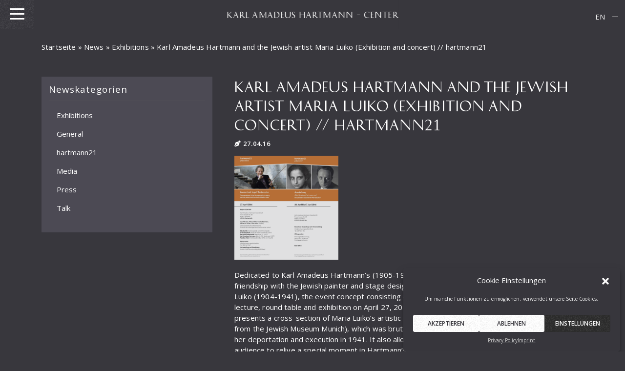

--- FILE ---
content_type: text/html; charset=UTF-8
request_url: https://www.hartmann-gesellschaft.de/en/karl-amadeus-hartmann-and-the-jewish-artist-maria-luiko-exhibition-and-concert-hartmann21/
body_size: 17211
content:
<!DOCTYPE html>
<html lang="en-US">
<head>
    <meta charset="UTF-8">
    <meta name="viewport" content="width=device-width, initial-scale=1">
    <meta http-equiv="X-UA-Compatible" content="IE=edge">
    <link rel="profile" href="http://gmpg.org/xfn/11">
    <link rel="pingback" href="https://www.hartmann-gesellschaft.de/xmlrpc.php">
<meta name='robots' content='index, follow, max-image-preview:large, max-snippet:-1, max-video-preview:-1' />
	<style>img:is([sizes="auto" i], [sizes^="auto," i]) { contain-intrinsic-size: 3000px 1500px }</style>
	
	<!-- This site is optimized with the Yoast SEO plugin v26.7 - https://yoast.com/wordpress/plugins/seo/ -->
	<title>Karl Amadeus Hartmann and the Jewish artist Maria Luiko (Exhibition and concert) // hartmann21 - KARL AMADEUS HARTMANN - CENTER</title>
	<link rel="canonical" href="https://www.hartmann-gesellschaft.de/en/karl-amadeus-hartmann-and-the-jewish-artist-maria-luiko-exhibition-and-concert-hartmann21/" />
	<meta property="og:locale" content="en_US" />
	<meta property="og:type" content="article" />
	<meta property="og:title" content="Karl Amadeus Hartmann and the Jewish artist Maria Luiko (Exhibition and concert) // hartmann21 - KARL AMADEUS HARTMANN - CENTER" />
	<meta property="og:description" content="Dedicated to Karl Amadeus Hartmann&#8217;s (1905-1963) artistic friendship with the Jewish painter and stage designer Maria Luiko (1904-1941), the event concept consisting of concert, lecture, round table and exhibition on April 27, 2016 not only presents a cross-section of Maria Luiko&#8217;s artistic work (on loan from the Jewish Museum Munich), which was brutally ended by [&hellip;]" />
	<meta property="og:url" content="https://www.hartmann-gesellschaft.de/en/karl-amadeus-hartmann-and-the-jewish-artist-maria-luiko-exhibition-and-concert-hartmann21/" />
	<meta property="og:site_name" content="KARL AMADEUS HARTMANN - CENTER" />
	<meta property="article:published_time" content="2016-04-27T10:11:36+00:00" />
	<meta property="og:image" content="https://www.hartmann-gesellschaft.de/wp-content/uploads/2020/04/16_04_27_ausstellung.jpg" />
	<meta property="og:image:width" content="2480" />
	<meta property="og:image:height" content="2480" />
	<meta property="og:image:type" content="image/jpeg" />
	<meta name="author" content="Vinzenz" />
	<meta name="twitter:card" content="summary_large_image" />
	<meta name="twitter:label1" content="Written by" />
	<meta name="twitter:data1" content="Vinzenz" />
	<meta name="twitter:label2" content="Est. reading time" />
	<meta name="twitter:data2" content="2 minutes" />
	<script type="application/ld+json" class="yoast-schema-graph">{"@context":"https://schema.org","@graph":[{"@type":"Article","@id":"https://www.hartmann-gesellschaft.de/en/karl-amadeus-hartmann-and-the-jewish-artist-maria-luiko-exhibition-and-concert-hartmann21/#article","isPartOf":{"@id":"https://www.hartmann-gesellschaft.de/en/karl-amadeus-hartmann-and-the-jewish-artist-maria-luiko-exhibition-and-concert-hartmann21/"},"author":{"name":"Vinzenz","@id":"https://www.hartmann-gesellschaft.de/en/#/schema/person/9f62054d1ff434caae392781e71682bd"},"headline":"Karl Amadeus Hartmann and the Jewish artist Maria Luiko (Exhibition and concert) // hartmann21","datePublished":"2016-04-27T10:11:36+00:00","mainEntityOfPage":{"@id":"https://www.hartmann-gesellschaft.de/en/karl-amadeus-hartmann-and-the-jewish-artist-maria-luiko-exhibition-and-concert-hartmann21/"},"wordCount":338,"publisher":{"@id":"https://www.hartmann-gesellschaft.de/en/#organization"},"image":{"@id":"https://www.hartmann-gesellschaft.de/en/karl-amadeus-hartmann-and-the-jewish-artist-maria-luiko-exhibition-and-concert-hartmann21/#primaryimage"},"thumbnailUrl":"https://www.hartmann-gesellschaft.de/wp-content/uploads/2020/04/16_04_27_ausstellung.jpg","articleSection":["Exhibitions","General","hartmann21","Talk"],"inLanguage":"en-US"},{"@type":"WebPage","@id":"https://www.hartmann-gesellschaft.de/en/karl-amadeus-hartmann-and-the-jewish-artist-maria-luiko-exhibition-and-concert-hartmann21/","url":"https://www.hartmann-gesellschaft.de/en/karl-amadeus-hartmann-and-the-jewish-artist-maria-luiko-exhibition-and-concert-hartmann21/","name":"Karl Amadeus Hartmann and the Jewish artist Maria Luiko (Exhibition and concert) // hartmann21 - KARL AMADEUS HARTMANN - CENTER","isPartOf":{"@id":"https://www.hartmann-gesellschaft.de/en/#website"},"primaryImageOfPage":{"@id":"https://www.hartmann-gesellschaft.de/en/karl-amadeus-hartmann-and-the-jewish-artist-maria-luiko-exhibition-and-concert-hartmann21/#primaryimage"},"image":{"@id":"https://www.hartmann-gesellschaft.de/en/karl-amadeus-hartmann-and-the-jewish-artist-maria-luiko-exhibition-and-concert-hartmann21/#primaryimage"},"thumbnailUrl":"https://www.hartmann-gesellschaft.de/wp-content/uploads/2020/04/16_04_27_ausstellung.jpg","datePublished":"2016-04-27T10:11:36+00:00","breadcrumb":{"@id":"https://www.hartmann-gesellschaft.de/en/karl-amadeus-hartmann-and-the-jewish-artist-maria-luiko-exhibition-and-concert-hartmann21/#breadcrumb"},"inLanguage":"en-US","potentialAction":[{"@type":"ReadAction","target":["https://www.hartmann-gesellschaft.de/en/karl-amadeus-hartmann-and-the-jewish-artist-maria-luiko-exhibition-and-concert-hartmann21/"]}]},{"@type":"ImageObject","inLanguage":"en-US","@id":"https://www.hartmann-gesellschaft.de/en/karl-amadeus-hartmann-and-the-jewish-artist-maria-luiko-exhibition-and-concert-hartmann21/#primaryimage","url":"https://www.hartmann-gesellschaft.de/wp-content/uploads/2020/04/16_04_27_ausstellung.jpg","contentUrl":"https://www.hartmann-gesellschaft.de/wp-content/uploads/2020/04/16_04_27_ausstellung.jpg","width":2480,"height":2480},{"@type":"BreadcrumbList","@id":"https://www.hartmann-gesellschaft.de/en/karl-amadeus-hartmann-and-the-jewish-artist-maria-luiko-exhibition-and-concert-hartmann21/#breadcrumb","itemListElement":[{"@type":"ListItem","position":1,"name":"Startseite","item":"https://www.hartmann-gesellschaft.de/en/"},{"@type":"ListItem","position":2,"name":"News","item":"https://www.hartmann-gesellschaft.de/en/news/"},{"@type":"ListItem","position":3,"name":"Exhibitions","item":"https://www.hartmann-gesellschaft.de/en/kategorie/exhibitions/"},{"@type":"ListItem","position":4,"name":"Karl Amadeus Hartmann and the Jewish artist Maria Luiko (Exhibition and concert) // hartmann21"}]},{"@type":"WebSite","@id":"https://www.hartmann-gesellschaft.de/en/#website","url":"https://www.hartmann-gesellschaft.de/en/","name":"KARL AMADEUS HARTMANN - CENTER","description":"K.A.H. Gesellschaft","publisher":{"@id":"https://www.hartmann-gesellschaft.de/en/#organization"},"potentialAction":[{"@type":"SearchAction","target":{"@type":"EntryPoint","urlTemplate":"https://www.hartmann-gesellschaft.de/en/?s={search_term_string}"},"query-input":{"@type":"PropertyValueSpecification","valueRequired":true,"valueName":"search_term_string"}}],"inLanguage":"en-US"},{"@type":"Organization","@id":"https://www.hartmann-gesellschaft.de/en/#organization","name":"Karl Amadeus Hartmann Gesellschaft e.V.","url":"https://www.hartmann-gesellschaft.de/en/","logo":{"@type":"ImageObject","inLanguage":"en-US","@id":"https://www.hartmann-gesellschaft.de/en/#/schema/logo/image/","url":"https://www.hartmann-gesellschaft.de/wp-content/uploads/2019/11/social.jpg","contentUrl":"https://www.hartmann-gesellschaft.de/wp-content/uploads/2019/11/social.jpg","width":1900,"height":1182,"caption":"Karl Amadeus Hartmann Gesellschaft e.V."},"image":{"@id":"https://www.hartmann-gesellschaft.de/en/#/schema/logo/image/"}},{"@type":"Person","@id":"https://www.hartmann-gesellschaft.de/en/#/schema/person/9f62054d1ff434caae392781e71682bd","name":"Vinzenz","image":{"@type":"ImageObject","inLanguage":"en-US","@id":"https://www.hartmann-gesellschaft.de/en/#/schema/person/image/","url":"https://secure.gravatar.com/avatar/b792e0ab2b272a7ac520dc07593eb9e1aab5c3c94d4fc72b019521e254a111bf?s=96&d=mm&r=g","contentUrl":"https://secure.gravatar.com/avatar/b792e0ab2b272a7ac520dc07593eb9e1aab5c3c94d4fc72b019521e254a111bf?s=96&d=mm&r=g","caption":"Vinzenz"},"url":"https://www.hartmann-gesellschaft.de/en/author/vinzenz/"}]}</script>
	<!-- / Yoast SEO plugin. -->


<link rel='dns-prefetch' href='//www.hartmann-gesellschaft.de' />
<link rel="alternate" type="application/rss+xml" title="KARL AMADEUS HARTMANN - CENTER &raquo; Feed" href="https://www.hartmann-gesellschaft.de/en/feed/" />
<script type="text/javascript">
/* <![CDATA[ */
window._wpemojiSettings = {"baseUrl":"https:\/\/s.w.org\/images\/core\/emoji\/16.0.1\/72x72\/","ext":".png","svgUrl":"https:\/\/s.w.org\/images\/core\/emoji\/16.0.1\/svg\/","svgExt":".svg","source":{"concatemoji":"https:\/\/www.hartmann-gesellschaft.de\/wp-includes\/js\/wp-emoji-release.min.js?ver=6.8.3"}};
/*! This file is auto-generated */
!function(s,n){var o,i,e;function c(e){try{var t={supportTests:e,timestamp:(new Date).valueOf()};sessionStorage.setItem(o,JSON.stringify(t))}catch(e){}}function p(e,t,n){e.clearRect(0,0,e.canvas.width,e.canvas.height),e.fillText(t,0,0);var t=new Uint32Array(e.getImageData(0,0,e.canvas.width,e.canvas.height).data),a=(e.clearRect(0,0,e.canvas.width,e.canvas.height),e.fillText(n,0,0),new Uint32Array(e.getImageData(0,0,e.canvas.width,e.canvas.height).data));return t.every(function(e,t){return e===a[t]})}function u(e,t){e.clearRect(0,0,e.canvas.width,e.canvas.height),e.fillText(t,0,0);for(var n=e.getImageData(16,16,1,1),a=0;a<n.data.length;a++)if(0!==n.data[a])return!1;return!0}function f(e,t,n,a){switch(t){case"flag":return n(e,"\ud83c\udff3\ufe0f\u200d\u26a7\ufe0f","\ud83c\udff3\ufe0f\u200b\u26a7\ufe0f")?!1:!n(e,"\ud83c\udde8\ud83c\uddf6","\ud83c\udde8\u200b\ud83c\uddf6")&&!n(e,"\ud83c\udff4\udb40\udc67\udb40\udc62\udb40\udc65\udb40\udc6e\udb40\udc67\udb40\udc7f","\ud83c\udff4\u200b\udb40\udc67\u200b\udb40\udc62\u200b\udb40\udc65\u200b\udb40\udc6e\u200b\udb40\udc67\u200b\udb40\udc7f");case"emoji":return!a(e,"\ud83e\udedf")}return!1}function g(e,t,n,a){var r="undefined"!=typeof WorkerGlobalScope&&self instanceof WorkerGlobalScope?new OffscreenCanvas(300,150):s.createElement("canvas"),o=r.getContext("2d",{willReadFrequently:!0}),i=(o.textBaseline="top",o.font="600 32px Arial",{});return e.forEach(function(e){i[e]=t(o,e,n,a)}),i}function t(e){var t=s.createElement("script");t.src=e,t.defer=!0,s.head.appendChild(t)}"undefined"!=typeof Promise&&(o="wpEmojiSettingsSupports",i=["flag","emoji"],n.supports={everything:!0,everythingExceptFlag:!0},e=new Promise(function(e){s.addEventListener("DOMContentLoaded",e,{once:!0})}),new Promise(function(t){var n=function(){try{var e=JSON.parse(sessionStorage.getItem(o));if("object"==typeof e&&"number"==typeof e.timestamp&&(new Date).valueOf()<e.timestamp+604800&&"object"==typeof e.supportTests)return e.supportTests}catch(e){}return null}();if(!n){if("undefined"!=typeof Worker&&"undefined"!=typeof OffscreenCanvas&&"undefined"!=typeof URL&&URL.createObjectURL&&"undefined"!=typeof Blob)try{var e="postMessage("+g.toString()+"("+[JSON.stringify(i),f.toString(),p.toString(),u.toString()].join(",")+"));",a=new Blob([e],{type:"text/javascript"}),r=new Worker(URL.createObjectURL(a),{name:"wpTestEmojiSupports"});return void(r.onmessage=function(e){c(n=e.data),r.terminate(),t(n)})}catch(e){}c(n=g(i,f,p,u))}t(n)}).then(function(e){for(var t in e)n.supports[t]=e[t],n.supports.everything=n.supports.everything&&n.supports[t],"flag"!==t&&(n.supports.everythingExceptFlag=n.supports.everythingExceptFlag&&n.supports[t]);n.supports.everythingExceptFlag=n.supports.everythingExceptFlag&&!n.supports.flag,n.DOMReady=!1,n.readyCallback=function(){n.DOMReady=!0}}).then(function(){return e}).then(function(){var e;n.supports.everything||(n.readyCallback(),(e=n.source||{}).concatemoji?t(e.concatemoji):e.wpemoji&&e.twemoji&&(t(e.twemoji),t(e.wpemoji)))}))}((window,document),window._wpemojiSettings);
/* ]]> */
</script>
<style id='wp-emoji-styles-inline-css' type='text/css'>

	img.wp-smiley, img.emoji {
		display: inline !important;
		border: none !important;
		box-shadow: none !important;
		height: 1em !important;
		width: 1em !important;
		margin: 0 0.07em !important;
		vertical-align: -0.1em !important;
		background: none !important;
		padding: 0 !important;
	}
</style>
<link rel='stylesheet' id='wp-block-library-css' href='https://www.hartmann-gesellschaft.de/wp-includes/css/dist/block-library/style.min.css?ver=6.8.3' type='text/css' media='all' />
<style id='classic-theme-styles-inline-css' type='text/css'>
/*! This file is auto-generated */
.wp-block-button__link{color:#fff;background-color:#32373c;border-radius:9999px;box-shadow:none;text-decoration:none;padding:calc(.667em + 2px) calc(1.333em + 2px);font-size:1.125em}.wp-block-file__button{background:#32373c;color:#fff;text-decoration:none}
</style>
<style id='pdfemb-pdf-embedder-viewer-style-inline-css' type='text/css'>
.wp-block-pdfemb-pdf-embedder-viewer{max-width:none}

</style>
<link rel='stylesheet' id='awsm-ead-public-css' href='https://www.hartmann-gesellschaft.de/wp-content/plugins/embed-any-document/css/embed-public.min.css?ver=2.7.12' type='text/css' media='all' />
<style id='global-styles-inline-css' type='text/css'>
:root{--wp--preset--aspect-ratio--square: 1;--wp--preset--aspect-ratio--4-3: 4/3;--wp--preset--aspect-ratio--3-4: 3/4;--wp--preset--aspect-ratio--3-2: 3/2;--wp--preset--aspect-ratio--2-3: 2/3;--wp--preset--aspect-ratio--16-9: 16/9;--wp--preset--aspect-ratio--9-16: 9/16;--wp--preset--color--black: #000000;--wp--preset--color--cyan-bluish-gray: #abb8c3;--wp--preset--color--white: #ffffff;--wp--preset--color--pale-pink: #f78da7;--wp--preset--color--vivid-red: #cf2e2e;--wp--preset--color--luminous-vivid-orange: #ff6900;--wp--preset--color--luminous-vivid-amber: #fcb900;--wp--preset--color--light-green-cyan: #7bdcb5;--wp--preset--color--vivid-green-cyan: #00d084;--wp--preset--color--pale-cyan-blue: #8ed1fc;--wp--preset--color--vivid-cyan-blue: #0693e3;--wp--preset--color--vivid-purple: #9b51e0;--wp--preset--gradient--vivid-cyan-blue-to-vivid-purple: linear-gradient(135deg,rgba(6,147,227,1) 0%,rgb(155,81,224) 100%);--wp--preset--gradient--light-green-cyan-to-vivid-green-cyan: linear-gradient(135deg,rgb(122,220,180) 0%,rgb(0,208,130) 100%);--wp--preset--gradient--luminous-vivid-amber-to-luminous-vivid-orange: linear-gradient(135deg,rgba(252,185,0,1) 0%,rgba(255,105,0,1) 100%);--wp--preset--gradient--luminous-vivid-orange-to-vivid-red: linear-gradient(135deg,rgba(255,105,0,1) 0%,rgb(207,46,46) 100%);--wp--preset--gradient--very-light-gray-to-cyan-bluish-gray: linear-gradient(135deg,rgb(238,238,238) 0%,rgb(169,184,195) 100%);--wp--preset--gradient--cool-to-warm-spectrum: linear-gradient(135deg,rgb(74,234,220) 0%,rgb(151,120,209) 20%,rgb(207,42,186) 40%,rgb(238,44,130) 60%,rgb(251,105,98) 80%,rgb(254,248,76) 100%);--wp--preset--gradient--blush-light-purple: linear-gradient(135deg,rgb(255,206,236) 0%,rgb(152,150,240) 100%);--wp--preset--gradient--blush-bordeaux: linear-gradient(135deg,rgb(254,205,165) 0%,rgb(254,45,45) 50%,rgb(107,0,62) 100%);--wp--preset--gradient--luminous-dusk: linear-gradient(135deg,rgb(255,203,112) 0%,rgb(199,81,192) 50%,rgb(65,88,208) 100%);--wp--preset--gradient--pale-ocean: linear-gradient(135deg,rgb(255,245,203) 0%,rgb(182,227,212) 50%,rgb(51,167,181) 100%);--wp--preset--gradient--electric-grass: linear-gradient(135deg,rgb(202,248,128) 0%,rgb(113,206,126) 100%);--wp--preset--gradient--midnight: linear-gradient(135deg,rgb(2,3,129) 0%,rgb(40,116,252) 100%);--wp--preset--font-size--small: 13px;--wp--preset--font-size--medium: 20px;--wp--preset--font-size--large: 36px;--wp--preset--font-size--x-large: 42px;--wp--preset--spacing--20: 0.44rem;--wp--preset--spacing--30: 0.67rem;--wp--preset--spacing--40: 1rem;--wp--preset--spacing--50: 1.5rem;--wp--preset--spacing--60: 2.25rem;--wp--preset--spacing--70: 3.38rem;--wp--preset--spacing--80: 5.06rem;--wp--preset--shadow--natural: 6px 6px 9px rgba(0, 0, 0, 0.2);--wp--preset--shadow--deep: 12px 12px 50px rgba(0, 0, 0, 0.4);--wp--preset--shadow--sharp: 6px 6px 0px rgba(0, 0, 0, 0.2);--wp--preset--shadow--outlined: 6px 6px 0px -3px rgba(255, 255, 255, 1), 6px 6px rgba(0, 0, 0, 1);--wp--preset--shadow--crisp: 6px 6px 0px rgba(0, 0, 0, 1);}:where(.is-layout-flex){gap: 0.5em;}:where(.is-layout-grid){gap: 0.5em;}body .is-layout-flex{display: flex;}.is-layout-flex{flex-wrap: wrap;align-items: center;}.is-layout-flex > :is(*, div){margin: 0;}body .is-layout-grid{display: grid;}.is-layout-grid > :is(*, div){margin: 0;}:where(.wp-block-columns.is-layout-flex){gap: 2em;}:where(.wp-block-columns.is-layout-grid){gap: 2em;}:where(.wp-block-post-template.is-layout-flex){gap: 1.25em;}:where(.wp-block-post-template.is-layout-grid){gap: 1.25em;}.has-black-color{color: var(--wp--preset--color--black) !important;}.has-cyan-bluish-gray-color{color: var(--wp--preset--color--cyan-bluish-gray) !important;}.has-white-color{color: var(--wp--preset--color--white) !important;}.has-pale-pink-color{color: var(--wp--preset--color--pale-pink) !important;}.has-vivid-red-color{color: var(--wp--preset--color--vivid-red) !important;}.has-luminous-vivid-orange-color{color: var(--wp--preset--color--luminous-vivid-orange) !important;}.has-luminous-vivid-amber-color{color: var(--wp--preset--color--luminous-vivid-amber) !important;}.has-light-green-cyan-color{color: var(--wp--preset--color--light-green-cyan) !important;}.has-vivid-green-cyan-color{color: var(--wp--preset--color--vivid-green-cyan) !important;}.has-pale-cyan-blue-color{color: var(--wp--preset--color--pale-cyan-blue) !important;}.has-vivid-cyan-blue-color{color: var(--wp--preset--color--vivid-cyan-blue) !important;}.has-vivid-purple-color{color: var(--wp--preset--color--vivid-purple) !important;}.has-black-background-color{background-color: var(--wp--preset--color--black) !important;}.has-cyan-bluish-gray-background-color{background-color: var(--wp--preset--color--cyan-bluish-gray) !important;}.has-white-background-color{background-color: var(--wp--preset--color--white) !important;}.has-pale-pink-background-color{background-color: var(--wp--preset--color--pale-pink) !important;}.has-vivid-red-background-color{background-color: var(--wp--preset--color--vivid-red) !important;}.has-luminous-vivid-orange-background-color{background-color: var(--wp--preset--color--luminous-vivid-orange) !important;}.has-luminous-vivid-amber-background-color{background-color: var(--wp--preset--color--luminous-vivid-amber) !important;}.has-light-green-cyan-background-color{background-color: var(--wp--preset--color--light-green-cyan) !important;}.has-vivid-green-cyan-background-color{background-color: var(--wp--preset--color--vivid-green-cyan) !important;}.has-pale-cyan-blue-background-color{background-color: var(--wp--preset--color--pale-cyan-blue) !important;}.has-vivid-cyan-blue-background-color{background-color: var(--wp--preset--color--vivid-cyan-blue) !important;}.has-vivid-purple-background-color{background-color: var(--wp--preset--color--vivid-purple) !important;}.has-black-border-color{border-color: var(--wp--preset--color--black) !important;}.has-cyan-bluish-gray-border-color{border-color: var(--wp--preset--color--cyan-bluish-gray) !important;}.has-white-border-color{border-color: var(--wp--preset--color--white) !important;}.has-pale-pink-border-color{border-color: var(--wp--preset--color--pale-pink) !important;}.has-vivid-red-border-color{border-color: var(--wp--preset--color--vivid-red) !important;}.has-luminous-vivid-orange-border-color{border-color: var(--wp--preset--color--luminous-vivid-orange) !important;}.has-luminous-vivid-amber-border-color{border-color: var(--wp--preset--color--luminous-vivid-amber) !important;}.has-light-green-cyan-border-color{border-color: var(--wp--preset--color--light-green-cyan) !important;}.has-vivid-green-cyan-border-color{border-color: var(--wp--preset--color--vivid-green-cyan) !important;}.has-pale-cyan-blue-border-color{border-color: var(--wp--preset--color--pale-cyan-blue) !important;}.has-vivid-cyan-blue-border-color{border-color: var(--wp--preset--color--vivid-cyan-blue) !important;}.has-vivid-purple-border-color{border-color: var(--wp--preset--color--vivid-purple) !important;}.has-vivid-cyan-blue-to-vivid-purple-gradient-background{background: var(--wp--preset--gradient--vivid-cyan-blue-to-vivid-purple) !important;}.has-light-green-cyan-to-vivid-green-cyan-gradient-background{background: var(--wp--preset--gradient--light-green-cyan-to-vivid-green-cyan) !important;}.has-luminous-vivid-amber-to-luminous-vivid-orange-gradient-background{background: var(--wp--preset--gradient--luminous-vivid-amber-to-luminous-vivid-orange) !important;}.has-luminous-vivid-orange-to-vivid-red-gradient-background{background: var(--wp--preset--gradient--luminous-vivid-orange-to-vivid-red) !important;}.has-very-light-gray-to-cyan-bluish-gray-gradient-background{background: var(--wp--preset--gradient--very-light-gray-to-cyan-bluish-gray) !important;}.has-cool-to-warm-spectrum-gradient-background{background: var(--wp--preset--gradient--cool-to-warm-spectrum) !important;}.has-blush-light-purple-gradient-background{background: var(--wp--preset--gradient--blush-light-purple) !important;}.has-blush-bordeaux-gradient-background{background: var(--wp--preset--gradient--blush-bordeaux) !important;}.has-luminous-dusk-gradient-background{background: var(--wp--preset--gradient--luminous-dusk) !important;}.has-pale-ocean-gradient-background{background: var(--wp--preset--gradient--pale-ocean) !important;}.has-electric-grass-gradient-background{background: var(--wp--preset--gradient--electric-grass) !important;}.has-midnight-gradient-background{background: var(--wp--preset--gradient--midnight) !important;}.has-small-font-size{font-size: var(--wp--preset--font-size--small) !important;}.has-medium-font-size{font-size: var(--wp--preset--font-size--medium) !important;}.has-large-font-size{font-size: var(--wp--preset--font-size--large) !important;}.has-x-large-font-size{font-size: var(--wp--preset--font-size--x-large) !important;}
:where(.wp-block-post-template.is-layout-flex){gap: 1.25em;}:where(.wp-block-post-template.is-layout-grid){gap: 1.25em;}
:where(.wp-block-columns.is-layout-flex){gap: 2em;}:where(.wp-block-columns.is-layout-grid){gap: 2em;}
:root :where(.wp-block-pullquote){font-size: 1.5em;line-height: 1.6;}
</style>
<link rel='stylesheet' id='som_lost_password_style-css' href='https://www.hartmann-gesellschaft.de/wp-content/plugins/frontend-reset-password/assets/css/password-lost.css?ver=6.8.3' type='text/css' media='all' />
<link rel='stylesheet' id='dashicons-css' href='https://www.hartmann-gesellschaft.de/wp-includes/css/dashicons.min.css?ver=6.8.3' type='text/css' media='all' />
<link rel='stylesheet' id='mmenu-css' href='https://www.hartmann-gesellschaft.de/wp-content/plugins/mmenu/css/mmenu.css?ver=64' type='text/css' media='all' />
<link rel='stylesheet' id='widgetopts-styles-css' href='https://www.hartmann-gesellschaft.de/wp-content/plugins/widget-options/assets/css/widget-options.css?ver=4.1.3' type='text/css' media='all' />
<link rel='stylesheet' id='wpml-legacy-horizontal-list-0-css' href='https://www.hartmann-gesellschaft.de/wp-content/plugins/sitepress-multilingual-cms/templates/language-switchers/legacy-list-horizontal/style.min.css?ver=1' type='text/css' media='all' />
<link rel='stylesheet' id='cmplz-general-css' href='https://www.hartmann-gesellschaft.de/wp-content/plugins/complianz-gdpr/assets/css/cookieblocker.min.css?ver=1757775716' type='text/css' media='all' />
<link rel='stylesheet' id='cms-navigation-style-base-css' href='https://www.hartmann-gesellschaft.de/wp-content/plugins/wpml-cms-nav/res/css/cms-navigation-base.css?ver=1.5.6' type='text/css' media='screen' />
<link rel='stylesheet' id='cms-navigation-style-css' href='https://www.hartmann-gesellschaft.de/wp-content/plugins/wpml-cms-nav/res/css/cms-navigation.css?ver=1.5.6' type='text/css' media='screen' />
<link rel='stylesheet' id='wp-bootstrap-starter-bootstrap-css-css' href='https://www.hartmann-gesellschaft.de/wp-content/themes/wp-bootstrap-starter/inc/assets/css/bootstrap.min.css?ver=6.8.3' type='text/css' media='all' />
<link rel='stylesheet' id='wp-bootstrap-starter-fontawesome-cdn-css' href='https://www.hartmann-gesellschaft.de/wp-content/themes/wp-bootstrap-starter/inc/assets/css/fontawesome.min.css?ver=6.8.3' type='text/css' media='all' />
<link rel='stylesheet' id='wp-bootstrap-starter-style-css' href='https://www.hartmann-gesellschaft.de/wp-content/themes/wp-bootstrap-starter_child/style.css?ver=6.8.3' type='text/css' media='all' />
<link rel='stylesheet' id='animatecss-css' href='https://www.hartmann-gesellschaft.de/wp-content/themes/wp-bootstrap-starter_child/css/animate.min.css?ver=6.8.3' type='text/css' media='all' />
<link rel='stylesheet' id='OverlayScrollbarscss-css' href='https://www.hartmann-gesellschaft.de/wp-content/themes/wp-bootstrap-starter_child/css/OverlayScrollbars.min.css?ver=6.8.3' type='text/css' media='all' />
<link rel='stylesheet' id='magnificcss-css' href='https://www.hartmann-gesellschaft.de/wp-content/themes/wp-bootstrap-starter_child/css/magnific-popup.css?ver=6.8.3' type='text/css' media='all' />
<link rel='stylesheet' id='meincss-css' href='https://www.hartmann-gesellschaft.de/wp-content/themes/wp-bootstrap-starter_child/css/meins.css?ver=6.8.3' type='text/css' media='all' />
<script type="text/javascript" id="wpml-cookie-js-extra">
/* <![CDATA[ */
var wpml_cookies = {"wp-wpml_current_language":{"value":"en","expires":1,"path":"\/"}};
var wpml_cookies = {"wp-wpml_current_language":{"value":"en","expires":1,"path":"\/"}};
/* ]]> */
</script>
<script type="text/javascript" src="https://www.hartmann-gesellschaft.de/wp-content/plugins/sitepress-multilingual-cms/res/js/cookies/language-cookie.js?ver=486900" id="wpml-cookie-js" defer="defer" data-wp-strategy="defer"></script>
<script type="text/javascript" src="https://www.hartmann-gesellschaft.de/wp-includes/js/jquery/jquery.min.js?ver=3.7.1" id="jquery-core-js"></script>
<script type="text/javascript" src="https://www.hartmann-gesellschaft.de/wp-includes/js/jquery/jquery-migrate.min.js?ver=3.4.1" id="jquery-migrate-js"></script>
<script type="text/javascript" id="wpdm-frontjs-js-extra">
/* <![CDATA[ */
var wpdm_url = {"home":"https:\/\/www.hartmann-gesellschaft.de\/en\/","site":"https:\/\/www.hartmann-gesellschaft.de\/","ajax":"https:\/\/www.hartmann-gesellschaft.de\/wp-admin\/admin-ajax.php"};
var wpdm_js = {"spinner":"<i class=\"fas fa-sun fa-spin\"><\/i>"};
/* ]]> */
</script>
<script type="text/javascript" src="https://www.hartmann-gesellschaft.de/wp-content/plugins/download-manager/assets/js/front.js?ver=6.2.8" id="wpdm-frontjs-js"></script>
<script type="text/javascript" src="https://www.hartmann-gesellschaft.de/wp-content/plugins/mmenu/js/mmenu.js?ver=64" id="mmenu-js"></script>
<!--[if lt IE 9]>
<script type="text/javascript" src="https://www.hartmann-gesellschaft.de/wp-content/themes/wp-bootstrap-starter/inc/assets/js/html5.js?ver=3.7.0" id="html5hiv-js"></script>
<![endif]-->
<script type="text/javascript" id="wpml-browser-redirect-js-extra">
/* <![CDATA[ */
var wpml_browser_redirect_params = {"pageLanguage":"en","languageUrls":{"de_de":"https:\/\/www.hartmann-gesellschaft.de\/karl-amadeus-hartmann-und-die-juedische-kuenstlerin-maria-luiko-ausstellung-und-konzert-hartmann21\/","de":"https:\/\/www.hartmann-gesellschaft.de\/karl-amadeus-hartmann-und-die-juedische-kuenstlerin-maria-luiko-ausstellung-und-konzert-hartmann21\/","en_us":"https:\/\/www.hartmann-gesellschaft.de\/en\/karl-amadeus-hartmann-and-the-jewish-artist-maria-luiko-exhibition-and-concert-hartmann21\/","en":"https:\/\/www.hartmann-gesellschaft.de\/en\/karl-amadeus-hartmann-and-the-jewish-artist-maria-luiko-exhibition-and-concert-hartmann21\/","us":"https:\/\/www.hartmann-gesellschaft.de\/en\/karl-amadeus-hartmann-and-the-jewish-artist-maria-luiko-exhibition-and-concert-hartmann21\/"},"cookie":{"name":"_icl_visitor_lang_js","domain":"www.hartmann-gesellschaft.de","path":"\/","expiration":24}};
/* ]]> */
</script>
<script type="text/javascript" src="https://www.hartmann-gesellschaft.de/wp-content/plugins/sitepress-multilingual-cms/dist/js/browser-redirect/app.js?ver=486900" id="wpml-browser-redirect-js"></script>
<link rel="https://api.w.org/" href="https://www.hartmann-gesellschaft.de/en/wp-json/" /><link rel="alternate" title="JSON" type="application/json" href="https://www.hartmann-gesellschaft.de/en/wp-json/wp/v2/posts/15300" /><link rel="EditURI" type="application/rsd+xml" title="RSD" href="https://www.hartmann-gesellschaft.de/xmlrpc.php?rsd" />
<meta name="generator" content="WordPress 6.8.3" />
<link rel='shortlink' href='https://www.hartmann-gesellschaft.de/en/?p=15300' />
<link rel="alternate" title="oEmbed (JSON)" type="application/json+oembed" href="https://www.hartmann-gesellschaft.de/en/wp-json/oembed/1.0/embed?url=https%3A%2F%2Fwww.hartmann-gesellschaft.de%2Fen%2Fkarl-amadeus-hartmann-and-the-jewish-artist-maria-luiko-exhibition-and-concert-hartmann21%2F" />
<link rel="alternate" title="oEmbed (XML)" type="text/xml+oembed" href="https://www.hartmann-gesellschaft.de/en/wp-json/oembed/1.0/embed?url=https%3A%2F%2Fwww.hartmann-gesellschaft.de%2Fen%2Fkarl-amadeus-hartmann-and-the-jewish-artist-maria-luiko-exhibition-and-concert-hartmann21%2F&#038;format=xml" />
<meta name="generator" content="WPML ver:4.8.6 stt:1,3;" />
<style>
.som-password-error-message,
.som-password-sent-message {
	background-color: #2679ce;
	border-color: #2679ce;
}
</style>
			<style>.cmplz-hidden {
					display: none !important;
				}</style><link rel="pingback" href="https://www.hartmann-gesellschaft.de/xmlrpc.php">    <style type="text/css">
        #page-sub-header { background: #fff; }
    </style>
    
<!-- Dynamic Widgets by QURL loaded - http://www.dynamic-widgets.com //-->
<link rel="icon" href="https://www.hartmann-gesellschaft.de/wp-content/uploads/2020/07/cropped-social-32x32.jpg" sizes="32x32" />
<link rel="icon" href="https://www.hartmann-gesellschaft.de/wp-content/uploads/2020/07/cropped-social-192x192.jpg" sizes="192x192" />
<link rel="apple-touch-icon" href="https://www.hartmann-gesellschaft.de/wp-content/uploads/2020/07/cropped-social-180x180.jpg" />
<meta name="msapplication-TileImage" content="https://www.hartmann-gesellschaft.de/wp-content/uploads/2020/07/cropped-social-270x270.jpg" />
<meta name="generator" content="WordPress Download Manager 6.2.8" />
                <style>
        /* WPDM Link Template Styles */        </style>
                <script>
            function wpdm_rest_url(request) {
                return "https://www.hartmann-gesellschaft.de/en/wp-json/wpdm/" + request;
            }
        </script>
        </head>
<body data-cmplz=1 class="wp-singular post-template-default single single-post postid-15300 single-format-standard wp-theme-wp-bootstrap-starter wp-child-theme-wp-bootstrap-starter_child group-blog">
    <nav id="menu-location-primary" class="menu-main-container"><ul id="menu-main" class="menu"><li id="menu-item-4756" class="menu-item menu-item-type-post_type menu-item-object-page menu-item-home menu-item-4756"><a href="https://www.hartmann-gesellschaft.de/en/">Home</a></li>
<li id="menu-item-15758" class="menu-item menu-item-type-post_type menu-item-object-page menu-item-has-children menu-item-15758"><a href="https://www.hartmann-gesellschaft.de/en/person/">Person</a>
<ul class="sub-menu">
	<li id="menu-item-4687" class="menu-item menu-item-type-post_type menu-item-object-page menu-item-4687"><a href="https://www.hartmann-gesellschaft.de/en/karl-amadeus-hartmann/biographie/">Biography</a></li>
	<li id="menu-item-14390" class="menu-item menu-item-type-post_type menu-item-object-page menu-item-14390"><a href="https://www.hartmann-gesellschaft.de/en/karl-amadeus-hartmann/karl-amadeus-hartmann-during-the-years-1933-to-1945/">Karl Amadeus Hartmann during the years 1933 to 1945</a></li>
	<li id="menu-item-14391" class="menu-item menu-item-type-post_type menu-item-object-page menu-item-14391"><a href="https://www.hartmann-gesellschaft.de/en/karl-amadeus-hartmann/early-warning/">Early warning</a></li>
	<li id="menu-item-4887" class="menu-item menu-item-type-post_type menu-item-object-page menu-item-4887"><a href="https://www.hartmann-gesellschaft.de/en/karl-amadeus-hartmann/werkverzeichnis/">Catalog Of Works</a></li>
</ul>
</li>
<li id="menu-item-12317" class="menu-item menu-item-type-post_type menu-item-object-page menu-item-12317"><a href="https://www.hartmann-gesellschaft.de/en/karl-amadeus-hartmann-gesellschaft/">Karl Amadeus Hartmann &#8211; Gesellschaft e. V.</a></li>
<li id="menu-item-6269" class="menu-item menu-item-type-post_type menu-item-object-page menu-item-has-children menu-item-6269"><a href="https://www.hartmann-gesellschaft.de/en/archivalien/">Archival holdings of the Hartmann-Center</a>
<ul class="sub-menu">
	<li id="menu-item-4684" class="menu-item menu-item-type-post_type menu-item-object-page menu-item-4684"><a href="https://www.hartmann-gesellschaft.de/en/archivalien/dokumente-zu-leben-und-werk/">Archival material on his life and work</a></li>
	<li id="menu-item-4683" class="menu-item menu-item-type-post_type menu-item-object-page menu-item-4683"><a href="https://www.hartmann-gesellschaft.de/en/archivalien/autographe/">Autographs and sheet music</a></li>
	<li id="menu-item-6243" class="menu-item menu-item-type-custom menu-item-object-custom menu-item-has-children menu-item-6243"><a href="/brief">Briefe</a>
	<ul class="sub-menu">
		<li id="menu-item-16280" class="menu-item menu-item-type-post_type menu-item-object-page menu-item-16280"><a href="https://www.hartmann-gesellschaft.de/en/correspondence-with-institutions-private-individuals/">Correspondence with institutions / private individuals</a></li>
		<li id="menu-item-6239" class="menu-item menu-item-type-taxonomy menu-item-object-briefe-kategorie menu-item-has-children menu-item-6239"><a href="https://www.hartmann-gesellschaft.de/en/briefe-kategorie/exchange-of-letters-elisabeth-karl-amadeus-hartmann/">Exchange of letters (Elisabeth &amp; Karl Amadeus Hartmann)</a>
		<ul class="sub-menu">
			<li id="menu-item-6246" class="menu-item menu-item-type-taxonomy menu-item-object-briefe-kategorie menu-item-6246"><a href="https://www.hartmann-gesellschaft.de/en/briefe-kategorie/correspondence-full-text/">Briefwechsel (Volltext, unkommentiert)</a></li>
		</ul>
</li>
	</ul>
</li>
	<li id="menu-item-4685" class="menu-item menu-item-type-post_type menu-item-object-page menu-item-4685"><a href="https://www.hartmann-gesellschaft.de/en/archivalien/diskographie/">Discography</a></li>
	<li id="menu-item-4682" class="menu-item menu-item-type-post_type menu-item-object-page menu-item-4682"><a href="https://www.hartmann-gesellschaft.de/en/archivalien/fotoarchiv/">Photographic Archive</a></li>
	<li id="menu-item-4681" class="menu-item menu-item-type-post_type menu-item-object-page menu-item-4681"><a href="https://www.hartmann-gesellschaft.de/en/archivalien/musikwissenschaftliche-texte/">Musicological publications (by selection)</a></li>
	<li id="menu-item-16343" class="menu-item menu-item-type-post_type menu-item-object-page menu-item-16343"><a href="https://www.hartmann-gesellschaft.de/en/historical-press-releases-on-hartmanns-life-and-work/">Historical press releases on life and work (world premiere)</a></li>
</ul>
</li>
<li id="menu-item-16271" class="menu-item menu-item-type-post_type menu-item-object-page menu-item-has-children menu-item-16271"><a href="https://www.hartmann-gesellschaft.de/en/publications/">Publications</a>
<ul class="sub-menu">
	<li id="menu-item-16371" class="menu-item menu-item-type-post_type menu-item-object-page menu-item-has-children menu-item-16371"><a href="https://www.hartmann-gesellschaft.de/en/publication-hartmann-henze/">Publication Hartmann-Henze</a>
	<ul class="sub-menu">
		<li id="menu-item-16323" class="menu-item menu-item-type-post_type menu-item-object-page menu-item-16323"><a href="https://www.hartmann-gesellschaft.de/en/addendum-letter-index-publication-offenheit-treue-bruederlichkeit/">Amendments and corrections to the Hartmann-Henze publication</a></li>
	</ul>
</li>
	<li id="menu-item-16370" class="menu-item menu-item-type-post_type menu-item-object-page menu-item-16370"><a href="https://www.hartmann-gesellschaft.de/en/other-publications/">Other publications</a></li>
</ul>
</li>
<li id="menu-item-14384" class="menu-item menu-item-type-post_type menu-item-object-page menu-item-has-children menu-item-14384"><a href="https://www.hartmann-gesellschaft.de/en/events/">Events</a>
<ul class="sub-menu">
	<li id="menu-item-16422" class="menu-item menu-item-type-custom menu-item-object-custom menu-item-has-children menu-item-16422"><a href="https://www.hartmann-gesellschaft.de/veranstaltungen/"><img src="https://www.hartmann-gesellschaft.de/wp-content/uploads/2024/02/variante4c.png"></a>
	<ul class="sub-menu">
		<li id="menu-item-4694" class="menu-item menu-item-type-post_type menu-item-object-page menu-item-4694"><a href="https://www.hartmann-gesellschaft.de/en/hartmann21/">hartmann21</a></li>
	</ul>
</li>
	<li id="menu-item-16416" class="menu-item menu-item-type-custom menu-item-object-custom menu-item-has-children menu-item-16416"><a href="https://www.hartmann-gesellschaft.de/hartmannforum/"><img src="https://www.hartmann-gesellschaft.de/wp-content/uploads/2024/02/tp-logokomplett4c-12x-100-2.jpg"></a>
	<ul class="sub-menu">
		<li id="menu-item-16405" class="menu-item menu-item-type-post_type menu-item-object-page menu-item-16405"><a href="https://www.hartmann-gesellschaft.de/en/hartmannforum/">hartmannforum</a></li>
	</ul>
</li>
	<li id="menu-item-16278" class="menu-item menu-item-type-post_type menu-item-object-page menu-item-16278"><a href="https://www.hartmann-gesellschaft.de/en/other-events/">Other events</a></li>
</ul>
</li>
<li id="menu-item-5884" class="hartmann_menu_logo menu-item menu-item-type-post_type menu-item-object-page menu-item-5884"><a href="https://www.hartmann-gesellschaft.de/en/ensemble-hartmann21/" title="ensemble_hartmann21">ensemble hartmann21</a></li>
<li id="menu-item-4695" class="menu-item menu-item-type-post_type menu-item-object-page current_page_parent menu-item-4695"><a href="https://www.hartmann-gesellschaft.de/en/news/">News</a></li>
<li id="menu-item-5803" class="menu-item menu-item-type-post_type menu-item-object-page menu-item-5803"><a href="https://www.hartmann-gesellschaft.de/en/kontakt/">Contact</a></li>
<li id="menu-item-6312" class="nmr-logged-out menu-item menu-item-type-post_type menu-item-object-page menu-item-6312"><a href="https://www.hartmann-gesellschaft.de/en/konto/">Account</a></li>
<li id="menu-item-6277" class="menu-item menu-item-type-post_type menu-item-object-page menu-item-6277"><a href="https://www.hartmann-gesellschaft.de/en/suche/">Search</a></li>
<li id="menu-item-16674" class="menu-item menu-item-type-custom menu-item-object-custom menu-item-16674"><a target="_blank" href="https://newsletter.hartmann-gesellschaft.de/">Newsletter</a></li>
</ul></nav><div id="page" class="site d-flex flex-column">
  <div id="menubutton_wrapper">
    <button id="menubutton" class="hamburger hamburger--collapse" type="button">
     <span class="hamburger-box">
        <span class="hamburger-inner"></span>
     </span>
  </button>
  </div>

<h1 class="site-title"><a href="https://www.hartmann-gesellschaft.de/en/">KARL AMADEUS HARTMANN &#8211; CENTER</a></h1>
<div id="slideout">
  <div id="slideout_inner">
		
<div class="wpml-ls-statics-shortcode_actions wpml-ls wpml-ls-legacy-list-horizontal">
	<ul role="menu"><li class="wpml-ls-slot-shortcode_actions wpml-ls-item wpml-ls-item-de wpml-ls-first-item wpml-ls-item-legacy-list-horizontal" role="none">
				<a href="https://www.hartmann-gesellschaft.de/karl-amadeus-hartmann-und-die-juedische-kuenstlerin-maria-luiko-ausstellung-und-konzert-hartmann21/" class="wpml-ls-link" role="menuitem"  aria-label="Switch to DE" title="Switch to DE" >
                    <span class="wpml-ls-native" lang="de">DE</span></a>
			</li><li class="wpml-ls-slot-shortcode_actions wpml-ls-item wpml-ls-item-en wpml-ls-current-language wpml-ls-last-item wpml-ls-item-legacy-list-horizontal" role="none">
				<a href="https://www.hartmann-gesellschaft.de/en/karl-amadeus-hartmann-and-the-jewish-artist-maria-luiko-exhibition-and-concert-hartmann21/" class="wpml-ls-link" role="menuitem" >
                    <span class="wpml-ls-native" role="menuitem">EN</span></a>
			</li></ul>
</div>
  </div>
</div>
	<div id="content" class="site-content">
	<div class="container">
	<p id="breadcrumbs"><span><span><a href="https://www.hartmann-gesellschaft.de/en/">Startseite</a></span> » <span><a href="https://www.hartmann-gesellschaft.de/en/news/">News</a></span> » <span><a href="https://www.hartmann-gesellschaft.de/en/kategorie/exhibitions/">Exhibitions</a></span> » <span class="breadcrumb_last" aria-current="page">Karl Amadeus Hartmann and the Jewish artist Maria Luiko (Exhibition and concert) // hartmann21</span></span></p>
			<div class="row">

<aside id="secondary" class="widget-area col-sm-12 col-lg-4" role="complementary">
<div class="stickysidebbar">
        <div class="sidebar__inner">
                <div class="slideout_helper">
	<section id="ns-category-widget-7" class="widget widget_ns_category_widget"><h3 class="widget-title">Newskategorien</h3><div class="nscw-inactive-tree"><ul class="cat-list">	<li class="cat-item cat-item-1308"><a href="https://www.hartmann-gesellschaft.de/en/kategorie/exhibitions/">Exhibitions</a>
</li>
	<li class="cat-item cat-item-1082"><a href="https://www.hartmann-gesellschaft.de/en/kategorie/general/">General</a>
</li>
	<li class="cat-item cat-item-1313"><a href="https://www.hartmann-gesellschaft.de/en/kategorie/hartmann21-en/">hartmann21</a>
</li>
	<li class="cat-item cat-item-1310"><a href="https://www.hartmann-gesellschaft.de/en/kategorie/media/">Media</a>
</li>
	<li class="cat-item cat-item-1311"><a href="https://www.hartmann-gesellschaft.de/en/kategorie/press/">Press</a>
</li>
	<li class="cat-item cat-item-1312"><a href="https://www.hartmann-gesellschaft.de/en/kategorie/talk/">Talk</a>
</li>
</ul></div></section></div>
    </div>
    </div>
</aside><!-- #secondary -->

	<section id="primary" class="content-area col-sm-12 col-lg-8">
		<main id="main" class="site-main" role="main">

			<article id="post-15300" class="post-15300 post type-post status-publish format-standard has-post-thumbnail hentry category-exhibitions category-general category-hartmann21-en category-talk">
			<header class="entry-header col-md-12 mb15">
			<h1 class="entry-title">Karl Amadeus Hartmann and the Jewish artist Maria Luiko (Exhibition and concert) // hartmann21</h1>							<div class="entry-meta displaydate" style="margin-left:0; display:inline-block">
					<i class="fas fa-pen-nib"></i> 27.04.16				</div><!-- .entry-meta -->
					</header><!-- .entry-header -->





		<div class="col-md-4">
							<div class="post-thumbnail mb15">
										<div class="hoverimage">
						<figure class="effect-bubba">
							<a class="popup_img" href="https://www.hartmann-gesellschaft.de/wp-content/uploads/2020/04/16_04_27_ausstellung-1024x1024.jpg"><img width="1024" height="1024" src="https://www.hartmann-gesellschaft.de/wp-content/uploads/2020/04/16_04_27_ausstellung-1024x1024.jpg" class="attachment-large size-large wp-post-image" alt="" decoding="async" fetchpriority="high" srcset="https://www.hartmann-gesellschaft.de/wp-content/uploads/2020/04/16_04_27_ausstellung-1024x1024.jpg 1024w, https://www.hartmann-gesellschaft.de/wp-content/uploads/2020/04/16_04_27_ausstellung-300x300.jpg 300w, https://www.hartmann-gesellschaft.de/wp-content/uploads/2020/04/16_04_27_ausstellung-150x150.jpg 150w, https://www.hartmann-gesellschaft.de/wp-content/uploads/2020/04/16_04_27_ausstellung-768x768.jpg 768w, https://www.hartmann-gesellschaft.de/wp-content/uploads/2020/04/16_04_27_ausstellung-1536x1536.jpg 1536w, https://www.hartmann-gesellschaft.de/wp-content/uploads/2020/04/16_04_27_ausstellung-2048x2048.jpg 2048w, https://www.hartmann-gesellschaft.de/wp-content/uploads/2020/04/16_04_27_ausstellung-320x320.jpg 320w" sizes="(max-width: 1024px) 100vw, 1024px" />								<figcaption></figcaption>
							</a>
						</figure>
					</div>
				</div>
					</div>
		<div class="col-md-8 helperclass">
			<div class="entry-content">
								<p>Dedicated to Karl Amadeus Hartmann&#8217;s (1905-1963) artistic friendship with the Jewish painter and stage designer Maria Luiko (1904-1941), the event concept consisting of concert, lecture, round table and exhibition on April 27, 2016 not only presents a cross-section of Maria Luiko&#8217;s artistic work (on loan from the Jewish Museum Munich), which was brutally ended by her deportation and execution in 1941. It also allows the audience to relive a special moment in Hartmann&#8217;s life and œuvre: his encounter with Jewish music. This programme – exemplary through-composed and thus emphatically exposing Hartmann&#8217;s intentions – includes works for solo violin by Erwin Schulhoff, Berthold Goldschmidt, Paul Ben-Haim and Karl Amadeus Hartmann. In his isolation as an inner emigrant in National Socialist Germany, Hartmann sought international solidarity with allies in spirit in each of his works, whether through the use of forbidden texts and melodies or with the help of Jewish songs. Especially the use of the Jewish song &#8220;Elijahu hanavi&#8221; in all compositions written during the years 1933 to 1945 became Hartmann&#8217;s lament for the extermination of the Jewish people, but was also representative of the persecution of all opponents of the regime. The first traces of Jewish melismas can already be found in his early work in 1927, the year in which three of the evening&#8217;s compositions were written.<br />
The exhibition is supplemented by a selection of Maria Luiko&#8217;s letters with the Jewish-Christian bridge builder Schalom Ben-Chorin, who was born in Munich in 1913 and belonged to Maria Luiko&#8217;s circle of friends until his emigration to Jerusalem (1935). The selection gives visitors a vivid insight into the everyday life of the Jewish artist in National Socialist Munich (on loan from the Munich City Archive). A short introductory lecture by art historian Diana Oesterle and an in-depth discussion between violinist Ingolf Turban and Andreas Hérm Baumgartner (artistic director hartmann21, conductor) will round off the concert on the opening evening.</p>
<p>An event of the © Karl Amadeus Hartmann-Gesellschaft e.V.</p>
			</div>
			<div>
												<div class='taxonomie_listing'><ul><li><span>Category</span></li>
<li class="term_parent"><span><a href="https://www.hartmann-gesellschaft.de/en/kategorie/exhibitions/">Exhibitions</a></span></li><li class="term_parent"><span><a href="https://www.hartmann-gesellschaft.de/en/kategorie/general/">General</a></span></li><li class="term_parent"><span><a href="https://www.hartmann-gesellschaft.de/en/kategorie/hartmann21-en/">hartmann21</a></span></li><li class="term_parent"><span><a href="https://www.hartmann-gesellschaft.de/en/kategorie/talk/">Talk</a></span></li>
</ul></div>
			</div>

			<footer class="entry-footer">
							</footer><!-- .entry-footer -->
		</div>

		</article>
	<nav class="navigation post-navigation" aria-label="Posts">
		<h2 class="screen-reader-text">Post navigation</h2>
		<div class="nav-links"><div class="nav-previous"><a href="https://www.hartmann-gesellschaft.de/en/die-programmpunkte-fuer-das-jahr-2017/" rel="prev">The programme points for the year 2017</a></div><div class="nav-next"><a href="https://www.hartmann-gesellschaft.de/en/podium-junger-komponisten-1-2016/" rel="next">Podium junger Komponisten (1/2016)</a></div></div>
	</nav>
		</main><!-- #main -->
	</section><!-- #primary -->

			</div><!-- .row -->
		</div><!-- .container -->
	</div><!-- #content -->


<footer id="colophon" class="site-footer mt-auto" role="contentinfo">
  <div class="container-fluid py-4">
    <div class="d-md-flex justify-content-between">


      <ul id="menu-footer-links" class="menu"><li id="menu-item-14348" class="menu-item menu-item-type-post_type menu-item-object-page menu-item-14348"><a href="https://www.hartmann-gesellschaft.de/en/ensemble-hartmann21/" title="ensemble_hartmann21">ensemble hartmann21</a></li>
</ul>      <ul id="menu-footer-rechts-en" class="menu"><li id="menu-item-16206" class="menu-item menu-item-type-custom menu-item-object-custom menu-item-16206"><a target="_blank" href="https://newsletter.hartmann-gesellschaft.de/">Newsletter</a></li>
<li id="menu-item-13914" class="menu-item menu-item-type-post_type menu-item-object-page menu-item-13914"><a rel="privacy-policy" href="https://www.hartmann-gesellschaft.de/en/datenschutz/">Privacy Policy</a></li>
<li id="menu-item-13915" class="menu-item menu-item-type-post_type menu-item-object-page menu-item-13915"><a href="https://www.hartmann-gesellschaft.de/en/impressum/">Imprint</a></li>
</ul>    </div>
  </div>
</footer><!-- #colophon --></div><!-- #page -->
<script type="speculationrules">
{"prefetch":[{"source":"document","where":{"and":[{"href_matches":"\/en\/*"},{"not":{"href_matches":["\/wp-*.php","\/wp-admin\/*","\/wp-content\/uploads\/*","\/wp-content\/*","\/wp-content\/plugins\/*","\/wp-content\/themes\/wp-bootstrap-starter_child\/*","\/wp-content\/themes\/wp-bootstrap-starter\/*","\/en\/*\\?(.+)"]}},{"not":{"selector_matches":"a[rel~=\"nofollow\"]"}},{"not":{"selector_matches":".no-prefetch, .no-prefetch a"}}]},"eagerness":"conservative"}]}
</script>
            <script>
                jQuery(function($){

                    
                                    });
            </script>
            <div id="fb-root"></div>
                    <style>

            .wpdm-popover {
                transition: all ease-in-out 400ms;
                position: relative;display: inline-block;
            }

            .wpdm-popover .wpdm-hover-card {
                position: absolute;
                left: 0;
                bottom: 50px;
                width: 100%;
                transition: all ease-in-out 400ms;
                margin-bottom: 28px;
                opacity: 0;
                z-index: -999999;
            }

            .wpdm-popover:hover .wpdm-hover-card {
                transition: all ease-in-out 400ms;
                opacity: 1;
                z-index: 999999;
                bottom: 0px;
            }

            .wpdm-popover .wpdm-hover-card.hover-preview img {
                width: 104px;
                border-radius: 3px;
            }

            .wpdm-popover .card .card-footer{
                background: rgba(0,0,0,0.02);
            }

            .packinfo {
                margin-top: 10px;
                font-weight: 400;
                font-size: 14px;
            }
        </style>
        <script>
            jQuery(function ($) {
                $('a[data-show-on-hover]').on('hover', function () {
                    $($(this).data('show-on-hover')).fadeIn();
                });
            });
        </script>
        
<!-- Consent Management powered by Complianz | GDPR/CCPA Cookie Consent https://wordpress.org/plugins/complianz-gdpr -->
<div id="cmplz-cookiebanner-container"><div class="cmplz-cookiebanner cmplz-hidden banner-1 banner-a optin cmplz-bottom-right cmplz-categories-type-view-preferences" aria-modal="true" data-nosnippet="true" role="dialog" aria-live="polite" aria-labelledby="cmplz-header-1-optin" aria-describedby="cmplz-message-1-optin">
	<div class="cmplz-header">
		<div class="cmplz-logo"></div>
		<div class="cmplz-title" id="cmplz-header-1-optin">Cookie Einstellungen</div>
		<div class="cmplz-close" tabindex="0" role="button" aria-label="Close dialog">
			<svg aria-hidden="true" focusable="false" data-prefix="fas" data-icon="times" class="svg-inline--fa fa-times fa-w-11" role="img" xmlns="http://www.w3.org/2000/svg" viewBox="0 0 352 512"><path fill="currentColor" d="M242.72 256l100.07-100.07c12.28-12.28 12.28-32.19 0-44.48l-22.24-22.24c-12.28-12.28-32.19-12.28-44.48 0L176 189.28 75.93 89.21c-12.28-12.28-32.19-12.28-44.48 0L9.21 111.45c-12.28 12.28-12.28 32.19 0 44.48L109.28 256 9.21 356.07c-12.28 12.28-12.28 32.19 0 44.48l22.24 22.24c12.28 12.28 32.2 12.28 44.48 0L176 322.72l100.07 100.07c12.28 12.28 32.2 12.28 44.48 0l22.24-22.24c12.28-12.28 12.28-32.19 0-44.48L242.72 256z"></path></svg>
		</div>
	</div>

	<div class="cmplz-divider cmplz-divider-header"></div>
	<div class="cmplz-body">
		<div class="cmplz-message" id="cmplz-message-1-optin"><p>Um manche Funktionen zu ermöglichen, verwendet unsere Seite Cookies.</p></div>
		<!-- categories start -->
		<div class="cmplz-categories">
			<details class="cmplz-category cmplz-functional" >
				<summary>
						<span class="cmplz-category-header">
							<span class="cmplz-category-title">Functional</span>
							<span class='cmplz-always-active'>
								<span class="cmplz-banner-checkbox">
									<input type="checkbox"
										   id="cmplz-functional-optin"
										   data-category="cmplz_functional"
										   class="cmplz-consent-checkbox cmplz-functional"
										   size="40"
										   value="1"/>
									<label class="cmplz-label" for="cmplz-functional-optin"><span class="screen-reader-text">Functional</span></label>
								</span>
								Always active							</span>
							<span class="cmplz-icon cmplz-open">
								<svg xmlns="http://www.w3.org/2000/svg" viewBox="0 0 448 512"  height="18" ><path d="M224 416c-8.188 0-16.38-3.125-22.62-9.375l-192-192c-12.5-12.5-12.5-32.75 0-45.25s32.75-12.5 45.25 0L224 338.8l169.4-169.4c12.5-12.5 32.75-12.5 45.25 0s12.5 32.75 0 45.25l-192 192C240.4 412.9 232.2 416 224 416z"/></svg>
							</span>
						</span>
				</summary>
				<div class="cmplz-description">
					<span class="cmplz-description-functional">The technical storage or access is strictly necessary for the legitimate purpose of enabling the use of a specific service explicitly requested by the subscriber or user, or for the sole purpose of carrying out the transmission of a communication over an electronic communications network.</span>
				</div>
			</details>

			<details class="cmplz-category cmplz-preferences" >
				<summary>
						<span class="cmplz-category-header">
							<span class="cmplz-category-title">Preferences</span>
							<span class="cmplz-banner-checkbox">
								<input type="checkbox"
									   id="cmplz-preferences-optin"
									   data-category="cmplz_preferences"
									   class="cmplz-consent-checkbox cmplz-preferences"
									   size="40"
									   value="1"/>
								<label class="cmplz-label" for="cmplz-preferences-optin"><span class="screen-reader-text">Preferences</span></label>
							</span>
							<span class="cmplz-icon cmplz-open">
								<svg xmlns="http://www.w3.org/2000/svg" viewBox="0 0 448 512"  height="18" ><path d="M224 416c-8.188 0-16.38-3.125-22.62-9.375l-192-192c-12.5-12.5-12.5-32.75 0-45.25s32.75-12.5 45.25 0L224 338.8l169.4-169.4c12.5-12.5 32.75-12.5 45.25 0s12.5 32.75 0 45.25l-192 192C240.4 412.9 232.2 416 224 416z"/></svg>
							</span>
						</span>
				</summary>
				<div class="cmplz-description">
					<span class="cmplz-description-preferences">The technical storage or access is necessary for the legitimate purpose of storing preferences that are not requested by the subscriber or user.</span>
				</div>
			</details>

			<details class="cmplz-category cmplz-statistics" >
				<summary>
						<span class="cmplz-category-header">
							<span class="cmplz-category-title">Statistics</span>
							<span class="cmplz-banner-checkbox">
								<input type="checkbox"
									   id="cmplz-statistics-optin"
									   data-category="cmplz_statistics"
									   class="cmplz-consent-checkbox cmplz-statistics"
									   size="40"
									   value="1"/>
								<label class="cmplz-label" for="cmplz-statistics-optin"><span class="screen-reader-text">Statistics</span></label>
							</span>
							<span class="cmplz-icon cmplz-open">
								<svg xmlns="http://www.w3.org/2000/svg" viewBox="0 0 448 512"  height="18" ><path d="M224 416c-8.188 0-16.38-3.125-22.62-9.375l-192-192c-12.5-12.5-12.5-32.75 0-45.25s32.75-12.5 45.25 0L224 338.8l169.4-169.4c12.5-12.5 32.75-12.5 45.25 0s12.5 32.75 0 45.25l-192 192C240.4 412.9 232.2 416 224 416z"/></svg>
							</span>
						</span>
				</summary>
				<div class="cmplz-description">
					<span class="cmplz-description-statistics">The technical storage or access that is used exclusively for statistical purposes.</span>
					<span class="cmplz-description-statistics-anonymous">Die technische Speicherung oder der Zugriff ist unbedingt erforderlich, um einen vom Nutzer ausdrücklich gewünschten Dienst bereitzustellen oder eine Kommunikation über ein elektronisches Netzwerk zu übertragen.</span>
				</div>
			</details>
			<details class="cmplz-category cmplz-marketing" >
				<summary>
						<span class="cmplz-category-header">
							<span class="cmplz-category-title">Marketing</span>
							<span class="cmplz-banner-checkbox">
								<input type="checkbox"
									   id="cmplz-marketing-optin"
									   data-category="cmplz_marketing"
									   class="cmplz-consent-checkbox cmplz-marketing"
									   size="40"
									   value="1"/>
								<label class="cmplz-label" for="cmplz-marketing-optin"><span class="screen-reader-text">Marketing</span></label>
							</span>
							<span class="cmplz-icon cmplz-open">
								<svg xmlns="http://www.w3.org/2000/svg" viewBox="0 0 448 512"  height="18" ><path d="M224 416c-8.188 0-16.38-3.125-22.62-9.375l-192-192c-12.5-12.5-12.5-32.75 0-45.25s32.75-12.5 45.25 0L224 338.8l169.4-169.4c12.5-12.5 32.75-12.5 45.25 0s12.5 32.75 0 45.25l-192 192C240.4 412.9 232.2 416 224 416z"/></svg>
							</span>
						</span>
				</summary>
				<div class="cmplz-description">
					<span class="cmplz-description-marketing">Die technische Speicherung oder der Zugriff ist erforderlich, um Nutzerprofile zu erstellen, Werbung zu senden oder Nutzer auf dieser und anderen Websites zu Marketingzwecken zu verfolgen.</span>
				</div>
			</details>
		</div><!-- categories end -->
			</div>

	<div class="cmplz-links cmplz-information">
		<a class="cmplz-link cmplz-manage-options cookie-statement" href="#" data-relative_url="#cmplz-manage-consent-container">Manage options</a>
		<a class="cmplz-link cmplz-manage-third-parties cookie-statement" href="#" data-relative_url="#cmplz-cookies-overview">Manage services</a>
		<a class="cmplz-link cmplz-manage-vendors tcf cookie-statement" href="#" data-relative_url="#cmplz-tcf-wrapper">Manage {vendor_count} vendors</a>
		<a class="cmplz-link cmplz-external cmplz-read-more-purposes tcf" target="_blank" rel="noopener noreferrer nofollow" href="https://cookiedatabase.org/tcf/purposes/">Read more about these purposes</a>
			</div>

	<div class="cmplz-divider cmplz-footer"></div>

	<div class="cmplz-buttons">
		<button class="cmplz-btn cmplz-accept">Akzeptieren</button>
		<button class="cmplz-btn cmplz-deny">Ablehnen</button>
		<button class="cmplz-btn cmplz-view-preferences">Einstellungen</button>
		<button class="cmplz-btn cmplz-save-preferences">Speichern</button>
		<a class="cmplz-btn cmplz-manage-options tcf cookie-statement" href="#" data-relative_url="#cmplz-manage-consent-container">Einstellungen</a>
			</div>

	<div class="cmplz-links cmplz-documents">
		<a class="cmplz-link cookie-statement" href="#" data-relative_url="">{title}</a>
		<a class="cmplz-link privacy-statement" href="#" data-relative_url="">{title}</a>
		<a class="cmplz-link impressum" href="#" data-relative_url="">{title}</a>
			</div>

</div>
</div>
					<div id="cmplz-manage-consent" data-nosnippet="true"><button class="cmplz-btn cmplz-hidden cmplz-manage-consent manage-consent-1">Einstellungen</button>

</div>		<div class='asp_hidden_data' id="asp_hidden_data" style="display: none !important;">
			<svg style="position:absolute" height="0" width="0">
				<filter id="aspblur">
					<feGaussianBlur in="SourceGraphic" stdDeviation="4"/>
				</filter>
			</svg>
			<svg style="position:absolute" height="0" width="0">
				<filter id="no_aspblur"></filter>
			</svg>
		</div>
		<script type="text/javascript" src="https://www.hartmann-gesellschaft.de/wp-content/plugins/embed-any-document/js/pdfobject.min.js?ver=2.7.12" id="awsm-ead-pdf-object-js"></script>
<script type="text/javascript" id="awsm-ead-public-js-extra">
/* <![CDATA[ */
var eadPublic = [];
/* ]]> */
</script>
<script type="text/javascript" src="https://www.hartmann-gesellschaft.de/wp-content/plugins/embed-any-document/js/embed-public.min.js?ver=2.7.12" id="awsm-ead-public-js"></script>
<script type="text/javascript" src="https://www.hartmann-gesellschaft.de/wp-includes/js/jquery/jquery.form.min.js?ver=4.3.0" id="jquery-form-js"></script>
<script type="text/javascript" src="https://www.hartmann-gesellschaft.de/wp-content/plugins/frontend-reset-password/assets/js/password-lost.js?ver=1.0.0" id="som_reset_password_script-js"></script>
<script type="text/javascript" src="https://www.hartmann-gesellschaft.de/wp-content/themes/wp-bootstrap-starter_child/js/jquery.sticky-sidebar.min.js?ver=6.8.3" id="stickysidebar-js"></script>
<script type="text/javascript" src="https://www.hartmann-gesellschaft.de/wp-content/themes/wp-bootstrap-starter_child/js/OverlayScrollbars.min.js?ver=6.8.3" id="OverlayScrollbarsjs-js"></script>
<script type="text/javascript" src="https://www.hartmann-gesellschaft.de/wp-content/themes/wp-bootstrap-starter_child/js/TweenMax.min.js?ver=6.8.3" id="tweenmax-js"></script>
<script type="text/javascript" src="https://www.hartmann-gesellschaft.de/wp-content/themes/wp-bootstrap-starter_child/js/rAF.js?ver=6.8.3" id="raf-js"></script>
<script type="text/javascript" src="https://www.hartmann-gesellschaft.de/wp-content/themes/wp-bootstrap-starter_child/js/jquery.magnific-popup.min.js?ver=6.8.3" id="magnificjs-js"></script>
<script type="text/javascript" src="https://www.hartmann-gesellschaft.de/wp-content/themes/wp-bootstrap-starter_child/js/jquery.paroller.min.js?ver=6.8.3" id="parollerjs-js"></script>
<script type="text/javascript" src="https://www.hartmann-gesellschaft.de/wp-content/themes/wp-bootstrap-starter_child/js/isotope.pkgd.min.js?ver=6.8.3" id="isotopepkg-js"></script>
<script type="text/javascript" src="https://www.hartmann-gesellschaft.de/wp-content/themes/wp-bootstrap-starter_child/js/meinisotope.js?ver=6.8.3" id="meinisotope-js"></script>
<script type="text/javascript" src="https://www.hartmann-gesellschaft.de/wp-content/themes/wp-bootstrap-starter_child/js/home/SplitText.min.js?ver=6.8.3" id="splittext-js"></script>
<script type="text/javascript" src="https://www.hartmann-gesellschaft.de/wp-content/themes/wp-bootstrap-starter_child/js/meins.js?ver=20151215" id="meins-js"></script>
<script type="text/javascript" src="https://www.hartmann-gesellschaft.de/wp-content/themes/wp-bootstrap-starter/inc/assets/js/popper.min.js?ver=6.8.3" id="wp-bootstrap-starter-popper-js"></script>
<script type="text/javascript" src="https://www.hartmann-gesellschaft.de/wp-content/themes/wp-bootstrap-starter/inc/assets/js/bootstrap.min.js?ver=6.8.3" id="wp-bootstrap-starter-bootstrapjs-js"></script>
<script type="text/javascript" src="https://www.hartmann-gesellschaft.de/wp-content/themes/wp-bootstrap-starter/inc/assets/js/theme-script.min.js?ver=6.8.3" id="wp-bootstrap-starter-themejs-js"></script>
<script type="text/javascript" src="https://www.hartmann-gesellschaft.de/wp-content/themes/wp-bootstrap-starter/inc/assets/js/skip-link-focus-fix.min.js?ver=20151215" id="wp-bootstrap-starter-skip-link-focus-fix-js"></script>
<script type="text/javascript" id="cmplz-cookiebanner-js-extra">
/* <![CDATA[ */
var complianz = {"prefix":"cmplz_","user_banner_id":"1","set_cookies":[],"block_ajax_content":"0","banner_version":"44","version":"7.4.2","store_consent":"","do_not_track_enabled":"","consenttype":"optin","region":"eu","geoip":"","dismiss_timeout":"","disable_cookiebanner":"","soft_cookiewall":"","dismiss_on_scroll":"","cookie_expiry":"365","url":"https:\/\/www.hartmann-gesellschaft.de\/en\/wp-json\/complianz\/v1\/","locale":"lang=en&locale=en_US","set_cookies_on_root":"0","cookie_domain":"","current_policy_id":"24","cookie_path":"\/","categories":{"statistics":"statistics","marketing":"marketing"},"tcf_active":"","placeholdertext":"Click to accept {category} cookies and enable this content","css_file":"https:\/\/www.hartmann-gesellschaft.de\/wp-content\/uploads\/complianz\/css\/banner-{banner_id}-{type}.css?v=44","page_links":{"eu":{"cookie-statement":{"title":"Privacy Policy","url":"https:\/\/www.hartmann-gesellschaft.de\/en\/datenschutz\/"},"impressum":{"title":"Imprint","url":"https:\/\/www.hartmann-gesellschaft.de\/en\/impressum\/"}},"us":{"impressum":{"title":"Imprint","url":"https:\/\/www.hartmann-gesellschaft.de\/en\/impressum\/"}},"uk":{"impressum":{"title":"Imprint","url":"https:\/\/www.hartmann-gesellschaft.de\/en\/impressum\/"}},"ca":{"impressum":{"title":"Imprint","url":"https:\/\/www.hartmann-gesellschaft.de\/en\/impressum\/"}},"au":{"impressum":{"title":"Imprint","url":"https:\/\/www.hartmann-gesellschaft.de\/en\/impressum\/"}},"za":{"impressum":{"title":"Imprint","url":"https:\/\/www.hartmann-gesellschaft.de\/en\/impressum\/"}},"br":{"impressum":{"title":"Imprint","url":"https:\/\/www.hartmann-gesellschaft.de\/en\/impressum\/"}}},"tm_categories":"","forceEnableStats":"","preview":"","clean_cookies":"","aria_label":"Click to accept {category} cookies and enable this content"};
/* ]]> */
</script>
<script defer type="text/javascript" src="https://www.hartmann-gesellschaft.de/wp-content/plugins/complianz-gdpr/cookiebanner/js/complianz.min.js?ver=1757775718" id="cmplz-cookiebanner-js"></script>
<script type="text/javascript" id="cmplz-cookiebanner-js-after">
/* <![CDATA[ */
		
			//store the container where gf recaptcha resides
			let recaptcha_field = document.querySelector('.ginput_recaptcha');
			if (recaptcha_field) {
				let reCaptchaContainer = recaptcha_field.closest('.gfield');
				let html = '<span class="cmplz-gf-recaptcha cmplz-accept-marketing">Click to accept reCaptcha validation.</span>';
				reCaptchaContainer.insertAdjacentHTML('beforeend', html);
				document.addEventListener("cmplz_run_after_all_scripts", cmplz_cf7_fire_post_render);
			}
			function cmplz_cf7_fire_post_render() {
				//fire a DomContentLoaded event, so the Contact Form 7 reCaptcha integration will work
				window.document.dispatchEvent(new Event("gform_post_render", {
					bubbles: true,
					cancelable: true
				}));
				let obj = document.querySelector('.cmplz-gf-recaptcha');
				if (obj){
					obj.parentNode.removeChild(obj)
				}
			}
		
		
/* ]]> */
</script>
</body>
</html>
